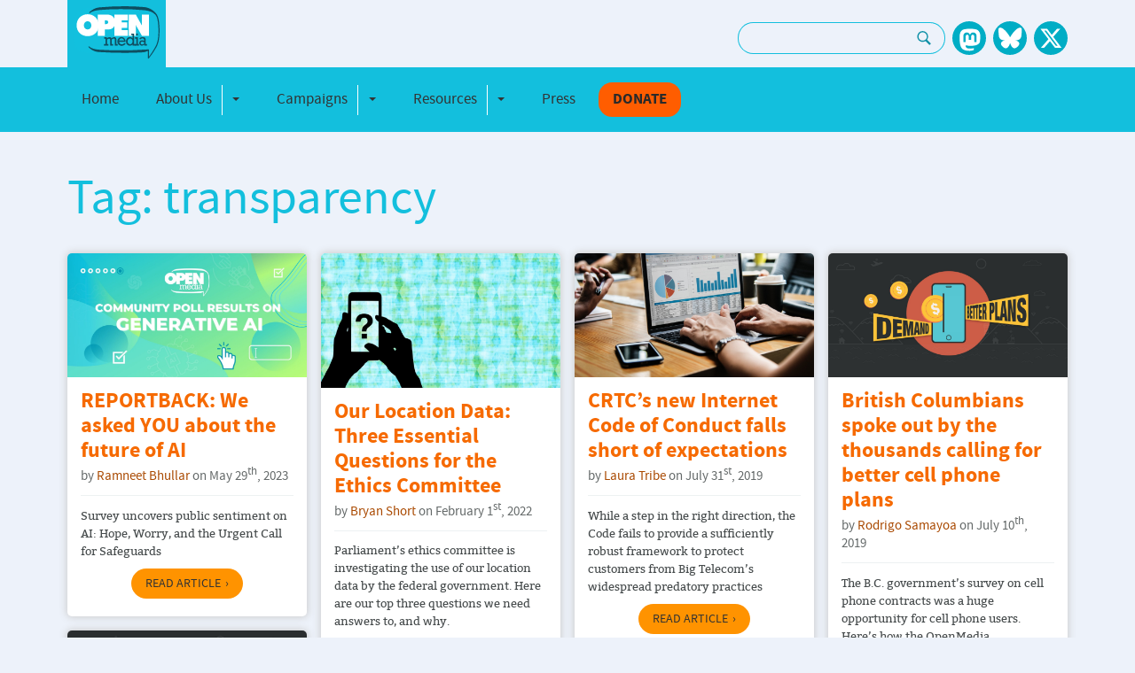

--- FILE ---
content_type: text/html; charset=UTF-8
request_url: https://openmedia.org/articles/tag/transparency
body_size: 6102
content:
<!DOCTYPE html>
<html lang="EN">
 	<head>
	<!-- Google tag (gtag.js) -->
	<script async src="https://www.googletagmanager.com/gtag/js?id=G-NTD37HZHTD"></script>
	<script>
		window.dataLayer = window.dataLayer || [];
		function gtag(){dataLayer.push(arguments);}
		gtag('js', new Date());

		gtag('config', 'G-NTD37HZHTD');
	</script>
	<meta charset="utf-8">
	<meta name="viewport" content="width=device-width, initial-scale=1.0">

	
		
	

	<link rel="apple-touch-icon" sizes="57x57" href="/site_assets/favicons/apple-touch-icon-57x57.png">
<link rel="apple-touch-icon" sizes="60x60" href="/site_assets/favicons/apple-touch-icon-60x60.png">
<link rel="apple-touch-icon" sizes="72x72" href="/site_assets/favicons/apple-touch-icon-72x72.png">
<link rel="apple-touch-icon" sizes="76x76" href="/site_assets/favicons/apple-touch-icon-76x76.png">
<link rel="apple-touch-icon" sizes="114x114" href="/site_assets/favicons/apple-touch-icon-114x114.png">
<link rel="apple-touch-icon" sizes="120x120" href="/site_assets/favicons/apple-touch-icon-120x120.png">
<link rel="apple-touch-icon" sizes="144x144" href="/site_assets/favicons/apple-touch-icon-144x144.png">
<link rel="apple-touch-icon" sizes="152x152" href="/site_assets/favicons/apple-touch-icon-152x152.png">
<link rel="apple-touch-icon" sizes="180x180" href="/site_assets/favicons/apple-touch-icon-180x180.png">
<link rel="icon" type="image/png" href="/site_assets/favicons/favicon-32x32.png" sizes="32x32">
<link rel="icon" type="image/png" href="/site_assets/favicons/android-chrome-192x192.png" sizes="192x192">
<link rel="icon" type="image/png" href="/site_assets/favicons/favicon-96x96.png" sizes="96x96">
<link rel="icon" type="image/png" href="/site_assets/favicons/favicon-16x16.png" sizes="16x16">
<link rel="manifest" href="/site_assets/favicons/manifest.json">
<link rel="mask-icon" href="/site_assets/favicons/safari-pinned-tab.svg" color="#5bbad5">
<meta name="msapplication-TileColor" content="#da532c">
<meta name="msapplication-TileImage" content="/site_assets/favicons/mstile-144x144.png">


	
		<link type="text/css" rel="stylesheet" href="https://openmedia.org/site_assets/css/fonts.css?v=2024-08-30" media="all">
		<link type="text/css" rel="stylesheet" href="https://openmedia.org/includes/site_styles?v=2024-08-30" media="all">
	

    <link type="text/css" rel="stylesheet" href="https://openmedia.org/site_assets/css/carousel.css?v=1" media="screen">
    <link type="text/css" rel="stylesheet" href="https://openmedia.org/site_assets/css/homepage.css" media="all">
	
</head>

	<body>
		
		<header class="header">
	<div class="container container-flex">
		<div class="logo-column">
			<div class="logo-container">
				<a class="site-logo" href="/" target="_self" title="Open Media - Home"></a>
			</div>
		</div>
		<div class="social-search-column text-right">
			
			<ul class="list-inline d-inline-block">
				<li class="list-inline-item d-none d-md-inline-block">
					<div class="search-form">
						<form id="search-form" id="search-form" method="post" action="https://openmedia.org/"  >
<div class='hiddenFields'>
<input type="hidden" name="params" value="eyJyZXN1bHRfcGFnZSI6InNlYXJjaCJ9" />
<input type="hidden" name="ACT" value="34" />
<input type="hidden" name="site_id" value="1" />
<input type="hidden" name="csrf_token" value="485356bbc7dbe2dde08d9e28f98f5c4380db583b" />
</div>


							<div class="input-group">
								<label for="keywords" class="sr-only">Search: </label>
								<input type="text" class="form-control" aria-label="Search keywords" name="keywords" />
								<div class="input-group-append">
									<button class="btn btn-search" type="submit" aria-label="Search"><svg fill="#0f90a7" xmlns="http://www.w3.org/2000/svg" viewBox="0 0 50 50" width="18px" height="18px"><path d="M 21 3 C 11.601563 3 4 10.601563 4 21 C 4 29.398438 11.601563 37 21 37 C 24.355469 37 27.460938 36.015625 30.09375 34.34375 L 42.375 46.625 L 46.625 42.375 L 34.5 30.28125 C 36.679688 27.421875 38 23.878906 38 21 C 38 10.601563 30.398438 3 21 3 Z M 21 7 C 28.199219 7 34 12.800781 34 21 C 34 27.199219 28.199219 33 21 33 C 13.800781 33 8 27.199219 8 21 C 8 12.800781 13.800781 7 21 7 Z"/></svg></button>
								</div>
							</div>
						</form>
					</div>
				</li>
				<li class="list-inline-item d-md-none">
					<a href="https://openmedia.org/search" title="Search OpenMedia" class="search-icon btn-search">
						<svg fill="#0f90a7" xmlns="http://www.w3.org/2000/svg" viewBox="0 0 50 50" width="18px" height="18px"><path d="M 21 3 C 11.601563 3 4 10.601563 4 21 C 4 29.398438 11.601563 37 21 37 C 24.355469 37 27.460938 36.015625 30.09375 34.34375 L 42.375 46.625 L 46.625 42.375 L 34.5 30.28125 C 36.679688 27.421875 38 23.878906 38 21 C 38 10.601563 30.398438 3 21 3 Z M 21 7 C 28.199219 7 34 12.800781 34 21 C 34 27.199219 28.199219 33 21 33 C 13.800781 33 8 27.199219 8 21 C 8 12.800781 13.800781 7 21 7 Z"></path></svg>
					</a>
				</li>
				
					<li class="list-inline-item">
						<a href="https://mastodon.social/@OpenMediaOrg" title="OpenMedia's Mastodon page" class="social-icon social-icon--mastodon" rel="me"></a>
					</li>
				
					<li class="list-inline-item">
						<a href="https://bsky.app/profile/openmedia.org" title="OpenMedia's BlueSky page" class="social-icon social-icon--bluesky" rel="me"></a>
					</li>
				
					<li class="list-inline-item">
						<a href="https://x.com/OpenMediaOrg/status/1858649765900353823" title="OpenMedia's X page" class="social-icon social-icon--twitter" rel="me"></a>
					</li>
				
			</ul>
		</div>
	</div>
	<nav class="navbar navbar-expand-lg navbar-om">
		<a class="navbar-brand d-md-none" href="/"></a>
		<button id="toggle-collapse" class="navbar-toggler" type="button" data-bs-toggle="collapse" data-bs-target="#site_nav" aria-controls="site_nav" aria-expanded="false" aria-label="Toggle navigation">
			<span class="navbar-toggler-icon"></span>
		</button>

		<div class="container collapse navbar-collapse" id="site_nav">
			<ul class="navbar-nav">
				<!-- navee debug:    Home-->
				
					
						<li class="nav-item  ">
				
				
								<a href="/" class="nav-link ">Home</a>
				
				
						</li>
				
			
				<!-- navee debug: about btn-none  About Us-->
				
					
						<li class="nav-item btn-none ">
				
				
							<div class="btn-group nav-link" role="group">
				
								<a href="/about" class="btn btn-none">About Us</a>
				
								<button type="button" class="btn btn-none dropdown-toggle dropdown-toggle-split" data-bs-toggle="dropdown" aria-haspopup="true" aria-expanded="false">
									<span class="sr-only">Toggle Dropdown</span>
								</button>
								<div class="dropdown-menu">
									<ul>
				<!-- navee debug:    Our Impact-->
				
				
								<a href="/impact" class="dropdown-item ">Our Impact</a>
				
				
			
				<!-- navee debug:    FAQ-->
				
				
								<a href="/faq" class="dropdown-item ">FAQ</a>
				
				
			
				<!-- navee debug:    Our team-->
				
				
								<a href="/team" class="dropdown-item ">Our team</a>
				
				
			
				<!-- navee debug:    Contact us-->
				
				
								<a href="/contact" class="dropdown-item ">Contact us</a>
				
				
			
				<!-- navee debug:    Our supporters-->
				
				
								<a href="/our-supporters" class="dropdown-item ">Our supporters</a>
				
				
			
				<!-- navee debug:    Work with us-->
				
				
								<a href="/work" class="dropdown-item ">Work with us</a>
				
				
			</ul>
								</div>
							</div>
				
				
						</li>
				
			
				<!-- navee debug: campaigns   Campaigns-->
				
					
						<li class="nav-item  ">
				
				
							<div class="btn-group nav-link" role="group">
				
								<a href="/campaigns" class="btn ">Campaigns</a>
				
								<button type="button" class="btn btn-none dropdown-toggle dropdown-toggle-split" data-bs-toggle="dropdown" aria-haspopup="true" aria-expanded="false">
									<span class="sr-only">Toggle Dropdown</span>
								</button>
								<div class="dropdown-menu">
									<ul>
				<!-- navee debug:    In the United States-->
				
				
								<a href="/campaigns/category/united-states" class="dropdown-item ">In the United States</a>
				
				
			
				<!-- navee debug:    In Canada-->
				
				
								<a href="/campaigns/category/canada" class="dropdown-item ">In Canada</a>
				
				
			</ul>
								</div>
							</div>
				
				
						</li>
				
			
				<!-- navee debug:    Resources-->
				
					
						<li class="nav-item  ">
				
				
							<div class="btn-group nav-link" role="group">
				
								<a href="/community-resources/articles/category/community-resources" class="btn ">Resources</a>
				
								<button type="button" class="btn btn-none dropdown-toggle dropdown-toggle-split" data-bs-toggle="dropdown" aria-haspopup="true" aria-expanded="false">
									<span class="sr-only">Toggle Dropdown</span>
								</button>
								<div class="dropdown-menu">
									<ul>
				<!-- navee debug:    Community Resources-->
				
				
								<a href="/community-resources/articles/category/community-resources" class="dropdown-item ">Community Resources</a>
				
				
			
				<!-- navee debug:    Reports-->
				
				
								<a href="/reports" class="dropdown-item ">Reports</a>
				
				
			</ul>
								</div>
							</div>
				
				
						</li>
				
			
				<!-- navee debug: press   Press-->
				
					
						<li class="nav-item  ">
				
				
								<a href="/press" class="nav-link ">Press</a>
				
				
						</li>
				
			
				<!-- navee debug:  btn-donate  Donate-->
				
					
						<div class="dropdown-divider d-md-none"></div>
					
						<li class="nav-item btn-donate ">
				
				
								<a href="https://action.openmedia.org/page/73972/donate/1?ea.tracking.id=om" class="nav-link btn-donate">Donate</a>
				
				
						</li>
				
			</ul>
		</div>
	</nav>
</header>

		<main>
			
<div class="container">
	<div class="section-header">
		
		
			
				<h2 class="section-header__title">Tag: transparency</h2>
			
		
	</div>
</div>
		
		<div class="container">
	<div class="grid">
		<div class="grid-sizer"></div>

        
        
        
			<div class="grid-item-wrapper">
				<div class="grid-item">
					
						
							
								<img src="/images/jcogs_img/cache/230526_ai_community_poll__blog_image_-_28de80_-_485dfefda6d2b376a4fe32507828c1874c1dfb49.jpg"  srcset="/images/jcogs_img/cache/230526_ai_community_poll__blog_image_-_28de80_-_485dfefda6d2b376a4fe32507828c1874c1dfb49_320w.jpg 320w, /images/jcogs_img/cache/230526_ai_community_poll__blog_image_-_28de80_-_485dfefda6d2b376a4fe32507828c1874c1dfb49_380w.jpg 380w, /images/jcogs_img/cache/230526_ai_community_poll__blog_image_-_28de80_-_485dfefda6d2b376a4fe32507828c1874c1dfb49_767w.jpg 767w, /images/jcogs_img/cache/230526_ai_community_poll__blog_image_-_28de80_-_485dfefda6d2b376a4fe32507828c1874c1dfb49_991w.jpg 991w, /images/jcogs_img/cache/230526_ai_community_poll__blog_image_-_28de80_-_485dfefda6d2b376a4fe32507828c1874c1dfb49_1199w.jpg 1199w, /images/jcogs_img/cache/230526_ai_community_poll__blog_image_-_28de80_-_485dfefda6d2b376a4fe32507828c1874c1dfb49_1200w.jpg 1200w, /images/jcogs_img/cache/230526_ai_community_poll__blog_image_-_28de80_-_485dfefda6d2b376a4fe32507828c1874c1dfb49_1920w.jpg 1920w, /images/jcogs_img/cache/230526_ai_community_poll__blog_image_-_28de80_-_485dfefda6d2b376a4fe32507828c1874c1dfb49.jpg 768w" sizes="(max-width:320px) 320px, (max-width:380px) 380px, (max-width:767px) 767px, (max-width:991px) 991px, (max-width:1199px) 1199px, (max-width:1200px) 1200px, (max-width:1920px) 1920px, 768px" alt="Image for REPORTBACK: We asked YOU about the future of AI" class="grid-item__img" decoding="async">	
							
						
					
					
					<div class="grid-item-content">
						<h3 class="grid-item__header"><a href="https://openmedia.org/article/item/reportback-we-asked-you-about-the-future-of-ai">REPORTBACK: We asked YOU about the future of AI </a></h3>
						<span class="grid-item__metadata article-categories">
							
	by <a href="https://openmedia.org/articles/author/74">Ramneet Bhullar</a> on May 29<sup>th</sup>, 2023



						</span>
						<div class="grid-item__summary"> Survey uncovers public sentiment on AI: Hope, Worry, and the Urgent Call for Safeguards</div>
						<div class="text-center">

    <a href="https://openmedia.org/article/item/reportback-we-asked-you-about-the-future-of-ai" class="btn btn-read-more" aria-label="Learn More">Read Article</a>

</div>
					</div>
				</div>
			</div>
			
        
        
        
			<div class="grid-item-wrapper">
				<div class="grid-item">
					
						
							
								<img src="/images/jcogs_img/cache/question-mark-gee1a99cdc_1920_-_28de80_-_485dfefda6d2b376a4fe32507828c1874c1dfb49.jpg"  srcset="/images/jcogs_img/cache/question-mark-gee1a99cdc_1920_-_28de80_-_485dfefda6d2b376a4fe32507828c1874c1dfb49_320w.jpg 320w, /images/jcogs_img/cache/question-mark-gee1a99cdc_1920_-_28de80_-_485dfefda6d2b376a4fe32507828c1874c1dfb49_380w.jpg 380w, /images/jcogs_img/cache/question-mark-gee1a99cdc_1920_-_28de80_-_485dfefda6d2b376a4fe32507828c1874c1dfb49_767w.jpg 767w, /images/jcogs_img/cache/question-mark-gee1a99cdc_1920_-_28de80_-_485dfefda6d2b376a4fe32507828c1874c1dfb49_991w.jpg 991w, /images/jcogs_img/cache/question-mark-gee1a99cdc_1920_-_28de80_-_485dfefda6d2b376a4fe32507828c1874c1dfb49_1199w.jpg 1199w, /images/jcogs_img/cache/question-mark-gee1a99cdc_1920_-_28de80_-_485dfefda6d2b376a4fe32507828c1874c1dfb49_1200w.jpg 1200w, /images/jcogs_img/cache/question-mark-gee1a99cdc_1920_-_28de80_-_485dfefda6d2b376a4fe32507828c1874c1dfb49_1920w.jpg 1920w, /images/jcogs_img/cache/question-mark-gee1a99cdc_1920_-_28de80_-_485dfefda6d2b376a4fe32507828c1874c1dfb49.jpg 768w" sizes="(max-width:320px) 320px, (max-width:380px) 380px, (max-width:767px) 767px, (max-width:991px) 991px, (max-width:1199px) 1199px, (max-width:1200px) 1200px, (max-width:1920px) 1920px, 768px" alt="Image for Our Location Data: Three Essential Questions for the Ethics Committee" class="grid-item__img" decoding="async">	
							
						
					
					
					<div class="grid-item-content">
						<h3 class="grid-item__header"><a href="https://openmedia.org/article/item/three-essential-questions">Our Location Data: Three Essential Questions for the Ethics Committee </a></h3>
						<span class="grid-item__metadata article-categories">
							
	by <a href="https://openmedia.org/articles/author/61">Bryan Short</a> on February 1<sup>st</sup>, 2022



						</span>
						<div class="grid-item__summary">Parliament’s ethics committee is investigating the use of our location data by the federal government. Here are our top three questions we need answers to, and why.
</div>
						<div class="text-center">

    <a href="https://openmedia.org/article/item/three-essential-questions" class="btn btn-read-more" aria-label="Learn More">Read Article</a>

</div>
					</div>
				</div>
			</div>
			
        
        
        
			<div class="grid-item-wrapper">
				<div class="grid-item">
					
						
							
								<img src="/images/jcogs_img/cache/adults-coffee-colleagues-1323592_-_28de80_-_485dfefda6d2b376a4fe32507828c1874c1dfb49.jpg"  srcset="/images/jcogs_img/cache/adults-coffee-colleagues-1323592_-_28de80_-_485dfefda6d2b376a4fe32507828c1874c1dfb49_320w.jpg 320w, /images/jcogs_img/cache/adults-coffee-colleagues-1323592_-_28de80_-_485dfefda6d2b376a4fe32507828c1874c1dfb49_380w.jpg 380w, /images/jcogs_img/cache/adults-coffee-colleagues-1323592_-_28de80_-_485dfefda6d2b376a4fe32507828c1874c1dfb49_767w.jpg 767w, /images/jcogs_img/cache/adults-coffee-colleagues-1323592_-_28de80_-_485dfefda6d2b376a4fe32507828c1874c1dfb49_991w.jpg 991w, /images/jcogs_img/cache/adults-coffee-colleagues-1323592_-_28de80_-_485dfefda6d2b376a4fe32507828c1874c1dfb49_1199w.jpg 1199w, /images/jcogs_img/cache/adults-coffee-colleagues-1323592_-_28de80_-_485dfefda6d2b376a4fe32507828c1874c1dfb49_1200w.jpg 1200w, /images/jcogs_img/cache/adults-coffee-colleagues-1323592_-_28de80_-_485dfefda6d2b376a4fe32507828c1874c1dfb49_1920w.jpg 1920w, /images/jcogs_img/cache/adults-coffee-colleagues-1323592_-_28de80_-_485dfefda6d2b376a4fe32507828c1874c1dfb49.jpg 768w" sizes="(max-width:320px) 320px, (max-width:380px) 380px, (max-width:767px) 767px, (max-width:991px) 991px, (max-width:1199px) 1199px, (max-width:1200px) 1200px, (max-width:1920px) 1920px, 768px" alt="Image for CRTC’s new Internet Code of Conduct falls short of expectations" class="grid-item__img" decoding="async">	
							
						
					
					
					<div class="grid-item-content">
						<h3 class="grid-item__header"><a href="https://openmedia.org/article/item/crtcs-new-internet-code-conduct-falls-short-expectations">CRTC’s new Internet Code of Conduct falls short of expectations</a></h3>
						<span class="grid-item__metadata article-categories">
							
	by <a href="https://openmedia.org/articles/author/10">Laura Tribe</a> on July 31<sup>st</sup>, 2019



						</span>
						<div class="grid-item__summary">While a step in the right direction, the Code fails to provide a sufficiently robust framework to protect customers from Big Telecom’s widespread predatory practices
</div>
						<div class="text-center">

    <a href="https://openmedia.org/article/item/crtcs-new-internet-code-conduct-falls-short-expectations" class="btn btn-read-more" aria-label="Learn More">Read Article</a>

</div>
					</div>
				</div>
			</div>
			
        
        
        
			<div class="grid-item-wrapper">
				<div class="grid-item">
					
						
							
								<img src="/images/jcogs_img/cache/2304x1196_blogpost_fbccellafford-d_1_-_28de80_-_485dfefda6d2b376a4fe32507828c1874c1dfb49.jpg"  srcset="/images/jcogs_img/cache/2304x1196_blogpost_fbccellafford-d_1_-_28de80_-_485dfefda6d2b376a4fe32507828c1874c1dfb49_320w.jpg 320w, /images/jcogs_img/cache/2304x1196_blogpost_fbccellafford-d_1_-_28de80_-_485dfefda6d2b376a4fe32507828c1874c1dfb49_380w.jpg 380w, /images/jcogs_img/cache/2304x1196_blogpost_fbccellafford-d_1_-_28de80_-_485dfefda6d2b376a4fe32507828c1874c1dfb49_767w.jpg 767w, /images/jcogs_img/cache/2304x1196_blogpost_fbccellafford-d_1_-_28de80_-_485dfefda6d2b376a4fe32507828c1874c1dfb49_991w.jpg 991w, /images/jcogs_img/cache/2304x1196_blogpost_fbccellafford-d_1_-_28de80_-_485dfefda6d2b376a4fe32507828c1874c1dfb49_1199w.jpg 1199w, /images/jcogs_img/cache/2304x1196_blogpost_fbccellafford-d_1_-_28de80_-_485dfefda6d2b376a4fe32507828c1874c1dfb49_1200w.jpg 1200w, /images/jcogs_img/cache/2304x1196_blogpost_fbccellafford-d_1_-_28de80_-_485dfefda6d2b376a4fe32507828c1874c1dfb49_1920w.jpg 1920w, /images/jcogs_img/cache/2304x1196_blogpost_fbccellafford-d_1_-_28de80_-_485dfefda6d2b376a4fe32507828c1874c1dfb49.jpg 768w" sizes="(max-width:320px) 320px, (max-width:380px) 380px, (max-width:767px) 767px, (max-width:991px) 991px, (max-width:1199px) 1199px, (max-width:1200px) 1200px, (max-width:1920px) 1920px, 768px" alt="Image for British Columbians spoke out by the thousands calling for better cell phone plans" class="grid-item__img" decoding="async">	
							
						
					
					
					<div class="grid-item-content">
						<h3 class="grid-item__header"><a href="https://openmedia.org/article/item/british-columbians-spoke-out-thousands-calling-better-cell-phone-plans">British Columbians spoke out by the thousands calling for better cell phone plans</a></h3>
						<span class="grid-item__metadata article-categories">
							
	by <a href="https://openmedia.org/articles/author/6">Rodrigo Samayoa</a> on July 10<sup>th</sup>, 2019



						</span>
						<div class="grid-item__summary">The B.C. government’s survey on cell phone contracts was a huge opportunity for cell phone users. Here’s how the OpenMedia community rallied to speak out for bold change.
</div>
						<div class="text-center">

    <a href="https://openmedia.org/article/item/british-columbians-spoke-out-thousands-calling-better-cell-phone-plans" class="btn btn-read-more" aria-label="Learn More">Read Article</a>

</div>
					</div>
				</div>
			</div>
			
        
        
        
			<div class="grid-item-wrapper">
				<div class="grid-item">
					
						
							
								<img src="/images/jcogs_img/cache/2304x1196_blogpost_fbccellafford-d_-_28de80_-_485dfefda6d2b376a4fe32507828c1874c1dfb49.jpg"  srcset="/images/jcogs_img/cache/2304x1196_blogpost_fbccellafford-d_-_28de80_-_485dfefda6d2b376a4fe32507828c1874c1dfb49_320w.jpg 320w, /images/jcogs_img/cache/2304x1196_blogpost_fbccellafford-d_-_28de80_-_485dfefda6d2b376a4fe32507828c1874c1dfb49_380w.jpg 380w, /images/jcogs_img/cache/2304x1196_blogpost_fbccellafford-d_-_28de80_-_485dfefda6d2b376a4fe32507828c1874c1dfb49_767w.jpg 767w, /images/jcogs_img/cache/2304x1196_blogpost_fbccellafford-d_-_28de80_-_485dfefda6d2b376a4fe32507828c1874c1dfb49_991w.jpg 991w, /images/jcogs_img/cache/2304x1196_blogpost_fbccellafford-d_-_28de80_-_485dfefda6d2b376a4fe32507828c1874c1dfb49_1199w.jpg 1199w, /images/jcogs_img/cache/2304x1196_blogpost_fbccellafford-d_-_28de80_-_485dfefda6d2b376a4fe32507828c1874c1dfb49_1200w.jpg 1200w, /images/jcogs_img/cache/2304x1196_blogpost_fbccellafford-d_-_28de80_-_485dfefda6d2b376a4fe32507828c1874c1dfb49_1920w.jpg 1920w, /images/jcogs_img/cache/2304x1196_blogpost_fbccellafford-d_-_28de80_-_485dfefda6d2b376a4fe32507828c1874c1dfb49.jpg 768w" sizes="(max-width:320px) 320px, (max-width:380px) 380px, (max-width:767px) 767px, (max-width:991px) 991px, (max-width:1199px) 1199px, (max-width:1200px) 1200px, (max-width:1920px) 1920px, 768px" alt="Image for The B.C. government wants to hear your cell phone horror stories&#8212;let&#8217;s make sure they listen" class="grid-item__img" decoding="async">	
							
						
					
					
					<div class="grid-item-content">
						<h3 class="grid-item__header"><a href="https://openmedia.org/article/item/bc-government-wants-hear-your-cell-phone-horror-stories-lets-make-sure-they-listen">The B.C. government wants to hear your cell phone horror stories&#8212;let&#8217;s make sure they listen</a></h3>
						<span class="grid-item__metadata article-categories">
							
	by <a href="https://openmedia.org/articles/author/9">Marie Aspiazu</a> on July 4<sup>th</sup>, 2019



						</span>
						<div class="grid-item__summary">The B.C. government has announced its plan to improve customer protections for cell phone users and it could result in much needed, ground-breaking changes.</div>
						<div class="text-center">

    <a href="https://openmedia.org/article/item/bc-government-wants-hear-your-cell-phone-horror-stories-lets-make-sure-they-listen" class="btn btn-read-more" aria-label="Learn More">Read Article</a>

</div>
					</div>
				</div>
			</div>
			
        
        
        
			<div class="grid-item-wrapper">
				<div class="grid-item">
					
						
							
								<img src="/images/jcogs_img/cache/2304x1196_blogpost_nafta_1_0_-_28de80_-_485dfefda6d2b376a4fe32507828c1874c1dfb49.jpg"  srcset="/images/jcogs_img/cache/2304x1196_blogpost_nafta_1_0_-_28de80_-_485dfefda6d2b376a4fe32507828c1874c1dfb49_320w.jpg 320w, /images/jcogs_img/cache/2304x1196_blogpost_nafta_1_0_-_28de80_-_485dfefda6d2b376a4fe32507828c1874c1dfb49_380w.jpg 380w, /images/jcogs_img/cache/2304x1196_blogpost_nafta_1_0_-_28de80_-_485dfefda6d2b376a4fe32507828c1874c1dfb49_767w.jpg 767w, /images/jcogs_img/cache/2304x1196_blogpost_nafta_1_0_-_28de80_-_485dfefda6d2b376a4fe32507828c1874c1dfb49_991w.jpg 991w, /images/jcogs_img/cache/2304x1196_blogpost_nafta_1_0_-_28de80_-_485dfefda6d2b376a4fe32507828c1874c1dfb49_1199w.jpg 1199w, /images/jcogs_img/cache/2304x1196_blogpost_nafta_1_0_-_28de80_-_485dfefda6d2b376a4fe32507828c1874c1dfb49_1200w.jpg 1200w, /images/jcogs_img/cache/2304x1196_blogpost_nafta_1_0_-_28de80_-_485dfefda6d2b376a4fe32507828c1874c1dfb49_1920w.jpg 1920w, /images/jcogs_img/cache/2304x1196_blogpost_nafta_1_0_-_28de80_-_485dfefda6d2b376a4fe32507828c1874c1dfb49.jpg 768w" sizes="(max-width:320px) 320px, (max-width:380px) 380px, (max-width:767px) 767px, (max-width:991px) 991px, (max-width:1199px) 1199px, (max-width:1200px) 1200px, (max-width:1920px) 1920px, 768px" alt="Image for NAFTA: The unfinished consultation and campaign update" class="grid-item__img" decoding="async">	
							
						
					
					
					<div class="grid-item-content">
						<h3 class="grid-item__header"><a href="https://openmedia.org/article/item/nafta-unfinished-consultation-and-campaign-update">NAFTA: The unfinished consultation and campaign update</a></h3>
						<span class="grid-item__metadata article-categories">
							
	by <a href="https://openmedia.org/articles/author/9">Marie Aspiazu</a> on December 20<sup>th</sup>, 2018



						</span>
						<div class="grid-item__summary">What’s happened in the NAFTA consultation, and an update on one of our campaign actions on the issue.
</div>
						<div class="text-center">

    <a href="https://openmedia.org/article/item/nafta-unfinished-consultation-and-campaign-update" class="btn btn-read-more" aria-label="Learn More">Read Article</a>

</div>
					</div>
				</div>
			</div>
			
        
        
        
			<div class="grid-item-wrapper">
				<div class="grid-item">
					
						
							
								<img src="/images/jcogs_img/cache/11077442356_803b2894cd_k_-_28de80_-_485dfefda6d2b376a4fe32507828c1874c1dfb49.jpg"  srcset="/images/jcogs_img/cache/11077442356_803b2894cd_k_-_28de80_-_485dfefda6d2b376a4fe32507828c1874c1dfb49_320w.jpg 320w, /images/jcogs_img/cache/11077442356_803b2894cd_k_-_28de80_-_485dfefda6d2b376a4fe32507828c1874c1dfb49_380w.jpg 380w, /images/jcogs_img/cache/11077442356_803b2894cd_k_-_28de80_-_485dfefda6d2b376a4fe32507828c1874c1dfb49_767w.jpg 767w, /images/jcogs_img/cache/11077442356_803b2894cd_k_-_28de80_-_485dfefda6d2b376a4fe32507828c1874c1dfb49_991w.jpg 991w, /images/jcogs_img/cache/11077442356_803b2894cd_k_-_28de80_-_485dfefda6d2b376a4fe32507828c1874c1dfb49_1199w.jpg 1199w, /images/jcogs_img/cache/11077442356_803b2894cd_k_-_28de80_-_485dfefda6d2b376a4fe32507828c1874c1dfb49_1200w.jpg 1200w, /images/jcogs_img/cache/11077442356_803b2894cd_k_-_28de80_-_485dfefda6d2b376a4fe32507828c1874c1dfb49_1920w.jpg 1920w, /images/jcogs_img/cache/11077442356_803b2894cd_k_-_28de80_-_485dfefda6d2b376a4fe32507828c1874c1dfb49.jpg 768w" sizes="(max-width:320px) 320px, (max-width:380px) 380px, (max-width:767px) 767px, (max-width:991px) 991px, (max-width:1199px) 1199px, (max-width:1200px) 1200px, (max-width:1920px) 1920px, 768px" alt="Image for Civil society groups are calling on Canadian government to release NAFTA public consultation results" class="grid-item__img" decoding="async">	
							
						
					
					
					<div class="grid-item-content">
						<h3 class="grid-item__header"><a href="https://openmedia.org/article/item/civil-society-groups-are-calling-canadian-government-release-nafta-public-consultation-results">Civil society groups are calling on Canadian government to release NAFTA public consultation results</a></h3>
						<span class="grid-item__metadata article-categories">
							
	by <a href="https://openmedia.org/articles/author/9">Marie Aspiazu</a> on April 11<sup>th</sup>, 2018



						</span>
						<div class="grid-item__summary">11 organizations urge the federal government to release over 45,000 NAFTA public consultation submissions and fulfil its promises of transparency.</div>
						<div class="text-center">

    <a href="https://openmedia.org/article/item/civil-society-groups-are-calling-canadian-government-release-nafta-public-consultation-results" class="btn btn-read-more" aria-label="Learn More">Read Article</a>

</div>
					</div>
				</div>
			</div>
			
        
        
        
			<div class="grid-item-wrapper">
				<div class="grid-item">
					
						
							
								<img src="/images/jcogs_img/cache/marie-nafta_-_28de80_-_485dfefda6d2b376a4fe32507828c1874c1dfb49.jpg"  srcset="/images/jcogs_img/cache/marie-nafta_-_28de80_-_485dfefda6d2b376a4fe32507828c1874c1dfb49_320w.jpg 320w, /images/jcogs_img/cache/marie-nafta_-_28de80_-_485dfefda6d2b376a4fe32507828c1874c1dfb49_380w.jpg 380w, /images/jcogs_img/cache/marie-nafta_-_28de80_-_485dfefda6d2b376a4fe32507828c1874c1dfb49_767w.jpg 767w, /images/jcogs_img/cache/marie-nafta_-_28de80_-_485dfefda6d2b376a4fe32507828c1874c1dfb49_991w.jpg 991w, /images/jcogs_img/cache/marie-nafta_-_28de80_-_485dfefda6d2b376a4fe32507828c1874c1dfb49_1199w.jpg 1199w, /images/jcogs_img/cache/marie-nafta_-_28de80_-_485dfefda6d2b376a4fe32507828c1874c1dfb49_1200w.jpg 1200w, /images/jcogs_img/cache/marie-nafta_-_28de80_-_485dfefda6d2b376a4fe32507828c1874c1dfb49_1920w.jpg 1920w, /images/jcogs_img/cache/marie-nafta_-_28de80_-_485dfefda6d2b376a4fe32507828c1874c1dfb49.jpg 768w" sizes="(max-width:320px) 320px, (max-width:380px) 380px, (max-width:767px) 767px, (max-width:991px) 991px, (max-width:1199px) 1199px, (max-width:1200px) 1200px, (max-width:1920px) 1920px, 768px" alt="Image for Over 55,000 voices are on their way to Minister Freeland’s office" class="grid-item__img" decoding="async">	
							
						
					
					
					<div class="grid-item-content">
						<h3 class="grid-item__header"><a href="https://openmedia.org/article/item/over-55000-voices-are-their-way-minister-freelands-office">Over 55,000 voices are on their way to Minister Freeland’s office</a></h3>
						<span class="grid-item__metadata article-categories">
							
	by <a href="https://openmedia.org/articles/author/9">Marie Aspiazu</a> on February 2<sup>nd</sup>, 2018



						</span>
						<div class="grid-item__summary">This week we delivered over 55,000 signatures calling for the protection of our digital rights in the new NAFTA to Minister of Foreign Affairs Chrystia Freeland — and you bet it’s going to make an impact.
</div>
						<div class="text-center">

    <a href="https://openmedia.org/article/item/over-55000-voices-are-their-way-minister-freelands-office" class="btn btn-read-more" aria-label="Learn More">Read Article</a>

</div>
					</div>
				</div>
			</div>
			
        
        
        
			<div class="grid-item-wrapper">
				<div class="grid-item">
					
						
							
								<img src="/images/jcogs_img/cache/2304x1196_blogpost_cptpp_-_28de80_-_485dfefda6d2b376a4fe32507828c1874c1dfb49.jpg"  srcset="/images/jcogs_img/cache/2304x1196_blogpost_cptpp_-_28de80_-_485dfefda6d2b376a4fe32507828c1874c1dfb49_320w.jpg 320w, /images/jcogs_img/cache/2304x1196_blogpost_cptpp_-_28de80_-_485dfefda6d2b376a4fe32507828c1874c1dfb49_380w.jpg 380w, /images/jcogs_img/cache/2304x1196_blogpost_cptpp_-_28de80_-_485dfefda6d2b376a4fe32507828c1874c1dfb49_767w.jpg 767w, /images/jcogs_img/cache/2304x1196_blogpost_cptpp_-_28de80_-_485dfefda6d2b376a4fe32507828c1874c1dfb49_991w.jpg 991w, /images/jcogs_img/cache/2304x1196_blogpost_cptpp_-_28de80_-_485dfefda6d2b376a4fe32507828c1874c1dfb49_1199w.jpg 1199w, /images/jcogs_img/cache/2304x1196_blogpost_cptpp_-_28de80_-_485dfefda6d2b376a4fe32507828c1874c1dfb49_1200w.jpg 1200w, /images/jcogs_img/cache/2304x1196_blogpost_cptpp_-_28de80_-_485dfefda6d2b376a4fe32507828c1874c1dfb49_1920w.jpg 1920w, /images/jcogs_img/cache/2304x1196_blogpost_cptpp_-_28de80_-_485dfefda6d2b376a4fe32507828c1874c1dfb49.jpg 768w" sizes="(max-width:320px) 320px, (max-width:380px) 380px, (max-width:767px) 767px, (max-width:991px) 991px, (max-width:1199px) 1199px, (max-width:1200px) 1200px, (max-width:1920px) 1920px, 768px" alt="Image for Your voices helped shape the new TPP" class="grid-item__img" decoding="async">	
							
						
					
					
					<div class="grid-item-content">
						<h3 class="grid-item__header"><a href="https://openmedia.org/article/item/your-voices-helped-shape-new-tpp">Your voices helped shape the new TPP</a></h3>
						<span class="grid-item__metadata article-categories">
							
	by <a href="https://openmedia.org/articles/author/9">Marie Aspiazu</a> on January 24<sup>th</sup>, 2018



						</span>
						<div class="grid-item__summary">Yesterday Canada joined 10 other countries in reaching a deal on&nbsp;a reworked version of the TPP, suspending some Intellectual Property and ISDS&nbsp;(Investor State Dispute Settlement) provisions&nbsp;that would have had detrimental impacts on the open Internet. The work doesn't end here, but this win for the Internet community&nbsp;would have not been possible if it wasn't for you —&nbsp;so thank you for speaking out!</div>
						<div class="text-center">

    <a href="https://openmedia.org/article/item/your-voices-helped-shape-new-tpp" class="btn btn-read-more" aria-label="Learn More">Read Article</a>

</div>
					</div>
				</div>
			</div>
			
        
        
        
	</div>
	
		
	
</div>



<div class="container-fluid bg-white">
	<div class="">
		<div class="mission-statement mission-statement--alt">
			<p>OpenMedia works to keep the Internet <strong>open, affordable, and surveillance-free</strong>. We create <strong>community-driven campaigns to engage, educate, and empower</strong> people to safeguard the Internet. <a href="https://openmedia.org/campaigns" class="link">Take action now</a></p>
			<a class="btn btn-white" href="https://openmedia.org/campaigns">View all campaigns</a>
		</div>
	</div>
</div>


		</main>
		<div class="callout">
		<a href="https://openmedia.org/campaigns" class="callout__action callout__action--dark-blue">
			<img src="/site_assets/css/img/ico-action.svg" alt="">
			Take action now!
		</a>

		<a href="https://openmedia.org/signup" class="callout__action callout__action--blue">
			<img src="/site_assets/css/img/ico-sign-up.svg" alt="">
			Sign up to be in the loop
		</a>

		<a href="https://openmedia.org/donate" class="callout__action">
			<img src="/site_assets/css/img/ico-donate.svg" alt="">
			Donate to support our work
		</a>
	</div><!-- /.callout -->

	<footer class="footer">
		<div class="row bg-dark">
			<div class="container">
				<div class="footer-columns footer-columns--alt">
					<div class="footer-column">
						<div class="footer-columns">
							<div class="footer-column footer-column--main">
								<a class="site-logo footer__logo" href="/" target="_self" title="Open Media - Home"></a>
							</div>

							<div class="footer-column">
								<ul class="footer-list">
									<li><a class="footer-link" href="https://openmedia.org/about" title="About OpenMedia">About OpenMedia</a></li>
									<li><a class="footer-link" href="https://openmedia.org/team" title="The Team">The Team</a></li>
									<li><a class="footer-link" href="https://openmedia.org/contact" title="Contact Us">Contact Us</a></li>
								</ul>
							</div>

							<div class="footer-column">
								<ul class="footer-list">
									<li><a class="footer-link"href="https://openmedia.org/faq" title="FAQ">FAQ</a></li>
									<li><a class="footer-link"href="https://openmedia.org/privacy-policy" title="Privacy Policy">Privacy Policy</a></li>
									<li><!-- Placeholder -->&nbsp;</li>
								</ul>
							</div>
						</div><!-- /.footer-columns -->
					</div><!-- /.footer-column -->

					<div class="footer-column">
						<div class="footer-columns">
							<div class="footer-column footer-column--main">
								<a class="om-cc" href="https://creativecommons.org/licenses/by-nc-sa/2.5/ca/" title="Creative Commons License" target="_blank"></a>
							</div>

							<div class="footer-column">
								<ul class="list-inline d-inline-block">
								
									<li class="list-inline-item">
										<a href="https://mastodon.social/@OpenMediaOrg" title="OpenMedia's Mastodon page" class="social-icon social-icon--mastodon" rel="me"></a>
									</li>
								
									<li class="list-inline-item">
										<a href="https://bsky.app/profile/openmedia.org" title="OpenMedia's BlueSky page" class="social-icon social-icon--bluesky" rel="me"></a>
									</li>
								
									<li class="list-inline-item">
										<a href="https://x.com/OpenMediaOrg/status/1858649765900353823" title="OpenMedia's X page" class="social-icon social-icon--twitter" rel="me"></a>
									</li>
								
								</ul>
							</div>
						</div><!-- /.footer-columns -->
					</div><!-- /.footer-column -->
				</div><!-- /.footer-columns -->
			</div>
		</div>
		<div class="row bg-darkest">

		</div>
	</footer>

		
		<script src="https://code.jquery.com/jquery-3.7.1.min.js" integrity="sha256-/JqT3SQfawRcv/BIHPThkBvs0OEvtFFmqPF/lYI/Cxo=" crossorigin="anonymous"></script>
<script src="https://cdn.jsdelivr.net/npm/@popperjs/core@2.11.8/dist/umd/popper.min.js" integrity="sha384-I7E8VVD/ismYTF4hNIPjVp/Zjvgyol6VFvRkX/vR+Vc4jQkC+hVqc2pM8ODewa9r" crossorigin="anonymous"></script>
<script src="https://cdn.jsdelivr.net/npm/bootstrap@5.3.3/dist/js/bootstrap.min.js" integrity="sha384-0pUGZvbkm6XF6gxjEnlmuGrJXVbNuzT9qBBavbLwCsOGabYfZo0T0to5eqruptLy" crossorigin="anonymous"></script>
<script src="https://openmedia.org/site_assets/js/masonry.pkgd.min.js"></script>
<script src="https://openmedia.org/site_assets/js/imagesloaded.pkgd.min.js"></script>
<script src="https://openmedia.org/site_assets/js/site.js"></script>
<script src="https://openmedia.org/includes/site_scripts?v=2022"></script>

		
		

	<script defer src="https://static.cloudflareinsights.com/beacon.min.js/vcd15cbe7772f49c399c6a5babf22c1241717689176015" integrity="sha512-ZpsOmlRQV6y907TI0dKBHq9Md29nnaEIPlkf84rnaERnq6zvWvPUqr2ft8M1aS28oN72PdrCzSjY4U6VaAw1EQ==" data-cf-beacon='{"version":"2024.11.0","token":"4e7f6b4cab144074bf04e45f7ce86441","r":1,"server_timing":{"name":{"cfCacheStatus":true,"cfEdge":true,"cfExtPri":true,"cfL4":true,"cfOrigin":true,"cfSpeedBrain":true},"location_startswith":null}}' crossorigin="anonymous"></script>
</body>
</html>

--- FILE ---
content_type: text/css
request_url: https://openmedia.org/site_assets/css/fonts.css?v=2024-08-30
body_size: 102
content:
@font-face {
    font-family: "bitter";
    src: url(/site_assets/fonts/bitter/bitter-regular-webfont.eot);
    src: url(/site_assets/fonts/bitter/bitter-regular-webfont.eot?#iefix) format("embedded-opentype"),url(/site_assets/fonts/bitter/bitter-regular-webfont.woff) format("woff"),url(/site_assets/fonts/bitter/bitter-regular-webfont.ttf) format("truetype"),url(/site_assets/fonts/bitter/bitter-regular-webfont.svg#bitter) format("svg");
    font-weight: normal;
    font-style: normal;
}

@font-face {
    font-family: "bitter";
    src: url(/site_assets/fonts/bitter/bitter-italic-webfont.eot);
    src: url(/site_assets/fonts/bitter/bitter-italic-webfont.eot?#iefix) format("embedded-opentype"),url(/site_assets/fonts/bitter/bitter-italic-webfont.woff) format("woff"),url(/site_assets/fonts/bitter/bitter-italic-webfont.ttf) format("truetype"),url(/site_assets/fonts/bitter/bitter-italic-webfont.svg#bitter) format("svg");
    font-weight: normal;
    font-style: italic;
}

@font-face {
    font-family: "bitter";
    src: url(/site_assets/fonts/bitter/bitter-bold-webfont.eot);
    src: url(/site_assets/fonts/bitter/bitter-bold-webfont.eot?#iefix) format("embedded-opentype"),url(/site_assets/fonts/bitter/bitter-bold-webfont.woff) format("woff"),url(/site_assets/fonts/bitter/bitter-bold-webfont.ttf) format("truetype"),url(/site_assets/fonts/bitter/bitter-bold-webfont.svg#bitter) format("svg");
    font-weight: bold;
    font-style: normal;
}

@font-face {
    font-family: "bitter";
    src: url(/site_assets/fonts/bitter/bitter-bolditalic-webfont.eot);
    src: url(/site_assets/fonts/bitter/bitter-bolditalic-webfont.eot?#iefix) format("embedded-opentype"),url(/site_assets/fonts/bitter/bitter-bolditalic-webfont.woff) format("woff"),url(/site_assets/fonts/bitter/bitter-bolditalic-webfont.ttf) format("truetype"),url(/site_assets/fonts/bitter/bitter-bolditalic-webfont.svg#bitter) format("svg");
    font-weight: bold;
    font-style: italic;
}

@font-face {
    font-family: "source-sans-pro";
    src: url(/site_assets/fonts/source-sans-pro/sourcesanspro-regular-webfont.eot);
    src: url(/site_assets/fonts/source-sans-pro/sourcesanspro-regular-webfont.eot?#iefix) format("embedded-opentype"),url(/site_assets/fonts/source-sans-pro/sourcesanspro-regular-webfont.woff) format("woff"),url(/site_assets/fonts/source-sans-pro/sourcesanspro-regular-webfont.ttf) format("truetype"),url(/site_assets/fonts/source-sans-pro/sourcesanspro-regular-webfont.svg#source-sans-pro) format("svg");
    font-weight: normal;
    font-style: normal;
}

@font-face {
    font-family: "source-sans-pro";
    src: url(/site_assets/fonts/source-sans-pro/sourcesanspro-it-webfont.eot);
    src: url(/site_assets/fonts/source-sans-pro/sourcesanspro-it-webfont.eot?#iefix) format("embedded-opentype"),url(/site_assets/fonts/source-sans-pro/sourcesanspro-it-webfont.woff) format("woff"),url(/site_assets/fonts/source-sans-pro/sourcesanspro-it-webfont.ttf) format("truetype"),url(/site_assets/fonts/source-sans-pro/sourcesanspro-it-webfont.svg#source-sans-pro) format("svg");
    font-weight: normal;
    font-style: italic;
}

@font-face {
    font-family: "source-sans-pro";
    src: url(/site_assets/fonts/source-sans-pro/sourcesanspro-bold-webfont.eot);
    src: url(/site_assets/fonts/source-sans-pro/sourcesanspro-bold-webfont.eot?#iefix) format("embedded-opentype"),url(/site_assets/fonts/source-sans-pro/sourcesanspro-bold-webfont.woff) format("woff"),url(/site_assets/fonts/source-sans-pro/sourcesanspro-bold-webfont.ttf) format("truetype"),url(/site_assets/fonts/source-sans-pro/sourcesanspro-bold-webfont.svg#source-sans-pro) format("svg");
    font-weight: bold;
    font-style: normal;
}

@font-face {
    font-family: "source-sans-pro";
    src: url(/site_assets/fonts/source-sans-pro/sourcesanspro-boldit-webfont.eot);
    src: url(/site_assets/fonts/source-sans-pro/sourcesanspro-boldit-webfont.eot?#iefix) format("embedded-opentype"),url(/site_assets/fonts/source-sans-pro/sourcesanspro-boldit-webfont.woff) format("woff"),url(/site_assets/fonts/source-sans-pro/sourcesanspro-boldit-webfont.ttf) format("truetype"),url(/site_assets/fonts/source-sans-pro/sourcesanspro-boldit-webfont.svg#source-sans-pro) format("svg");
    font-weight: bold;
    font-style: italic;
}

@font-face {
    font-family: "source-sans-pro-semibold";
    src: url(/site_assets/fonts/source-sans-pro/sourcesanspro-semibold-webfont.eot);
    src: url(/site_assets/fonts/source-sans-pro/sourcesanspro-semibold-webfont.eot?#iefix) format("embedded-opentype"),url(/site_assets/fonts/source-sans-pro/sourcesanspro-semibold-webfont.woff) format("woff"),url(/site_assets/fonts/source-sans-pro/sourcesanspro-semibold-webfont.ttf) format("truetype"),url(/site_assets/fonts/source-sans-pro/sourcesanspro-semibold-webfont.svg#source-sans-pro-semibold) format("svg");
    font-weight: normal;
    font-style: normal;
}

@font-face {
    font-family: "source-sans-pro-black";
    src: url(/site_assets/fonts/source-sans-pro/sourcesanspro-black-webfont.eot);
    src: url(/site_assets/fonts/source-sans-pro/sourcesanspro-black-webfont.eot?#iefix) format("embedded-opentype"),url(/site_assets/fonts/source-sans-pro/sourcesanspro-black-webfont.woff) format("woff"),url(/site_assets/fonts/source-sans-pro/sourcesanspro-black-webfont.ttf) format("truetype"),url(/site_assets/fonts/source-sans-pro/sourcesanspro-black-webfont.svg#source-sans-pro-black) format("svg");
    font-weight: normal;
    font-style: normal;
}

@font-face {
    font-family: "source-sans-pro-light";
    src: url(/site_assets/fonts/source-sans-pro/sourcesanspro-light-webfont.eot);
    src: url(/site_assets/fonts/source-sans-pro/sourcesanspro-light-webfont.eot?#iefix) format("embedded-opentype"),url(/site_assets/fonts/source-sans-pro/sourcesanspro-light-webfont.woff) format("woff"),url(/site_assets/fonts/source-sans-pro/sourcesanspro-light-webfont.ttf) format("truetype"),url(/site_assets/fonts/source-sans-pro/sourcesanspro-light-webfont.svg#source-sans-pro-light) format("svg");
    font-weight: normal;
    font-style: normal;
}

--- FILE ---
content_type: text/css
request_url: https://openmedia.org/site_assets/css/carousel.css?v=1
body_size: 1003
content:
.carousel {
	position: relative;
	background-color: #58696f;
}

.carousel.pointer-event {
	-ms-touch-action: pan-y;
	touch-action: pan-y;
}

.carousel-inner {
	position: relative;
	width: 100%;
	overflow: hidden;
}

.carousel-inner::after {
	display: block;
	clear: both;
	content: "";
}

.carousel-item {
	position: relative;
	display: none;
	float: left;
	width: 100%;
	margin-right: -100%;
	-webkit-backface-visibility: hidden;
	backface-visibility: hidden;
	transition: -webkit-transform 0.6s ease-in-out;
	transition: transform 0.6s ease-in-out;
	transition: transform 0.6s ease-in-out, -webkit-transform 0.6s ease-in-out;
	background-color: #333;
}

@media (prefers-reduced-motion: reduce) {
	.carousel-item {
		transition: none;
	}
}

.carousel-item.active,
.carousel-item-next,
.carousel-item-prev {
	display: block;
}

.carousel-item-next:not(.carousel-item-left),
.active.carousel-item-right {
	-webkit-transform: translateX(100%);
	transform: translateX(100%);
}

.carousel-item-prev:not(.carousel-item-right),
.active.carousel-item-left {
	-webkit-transform: translateX(-100%);
	transform: translateX(-100%);
}

.carousel-fade .carousel-item {
	opacity: 0;
	transition-property: opacity;
	-webkit-transform: none;
	transform: none;
}

.carousel-fade .carousel-item.active,
.carousel-fade .carousel-item-next.carousel-item-left,
.carousel-fade .carousel-item-prev.carousel-item-right {
	z-index: 1;
	opacity: 1;
}

.carousel-fade .active.carousel-item-left,
.carousel-fade .active.carousel-item-right {
	z-index: 0;
	opacity: 0;
	transition: 0s 0.6s opacity;
}

@media (prefers-reduced-motion: reduce) {
	.carousel-fade .active.carousel-item-left,
	.carousel-fade .active.carousel-item-right {
		transition: none;
	}
}

.carousel-control-prev,
.carousel-control-next {
	position: absolute;
	top: 0;
	bottom: 0;
	z-index: 11;
	display: -ms-flexbox;
	display: flex;
	-ms-flex-align: center;
	align-items: center;
	-ms-flex-pack: center;
	justify-content: center;
	width: 10%;
	color: #ff8a00;
	text-align: center;
	opacity: 0.5;
	transition: opacity 0.15s ease;
}

@media (prefers-reduced-motion: reduce) {
	.carousel-control-prev,
	.carousel-control-next {
		transition: none;
	}
}

.carousel-control-prev:hover, .carousel-control-prev:focus,
.carousel-control-next:hover,
.carousel-control-next:focus {
	color: #ff9c15;
	text-decoration: none;
	outline: 0;
	opacity: 0.9;
}

.carousel-control-prev {
	left: 0;
}

.carousel-control-next {
	right: 0;
}

.carousel-control-prev-icon,
.carousel-control-next-icon {
	display: inline-block;
	width: 64px;
	height: 64px;
	background: no-repeat 50% / 100% 100%;
}

.carousel-control-prev-icon {
	background-image: url("/site_assets/css/img/chevron-left.svg");
}

.carousel-control-next-icon {
	background-image: url("/site_assets/css/img/chevron-right.svg");
}

.carousel-indicators {
	position: absolute;
	right: 0;
	bottom: 0;
	left: 0;
	z-index: 15;
	display: -ms-flexbox;
	display: flex;
	-ms-flex-pack: center;
	justify-content: center;
	padding-left: 0;
	margin-right: 15%;
	margin-left: 15%;
	list-style: none;
}

.carousel-indicators li {
	box-sizing: content-box;
	-ms-flex: 0 1 auto;
	flex: 0 1 auto;
	width: 50px;
	height: 5px;
	margin-right: 3px;
	margin-left: 3px;
	text-indent: -999px;
	cursor: pointer;
	background-color: #7e9094;
	background-clip: padding-box;
	border-top: 10px solid transparent;
	border-bottom: 10px solid transparent;
	opacity: .5;
	transition: opacity 0.6s ease;
}

@media (prefers-reduced-motion: reduce) {
	.carousel-indicators li {
		transition: none;
	}
}

.carousel-indicators .active {
	background-color: #ff8a00;
	opacity: 1;
}

.carousel-caption {
	z-index: 10;
	padding: 20px 7.5% 40px 7.5%;
	color: #fff;
	background: rgba(20, 20, 20, 0.5);
	text-align: center;
}

.carousel-caption__title {
	font-size: 2.6em;
	margin: 0;
	padding: 0;
	line-height: 1.5em;
	text-align: left;
	font-family: source-sans-pro-bold,arial,sans-serif;
	color: #fff;
}


.carousel-caption__title span {
    background-color: #13bfdd;
    margin-right: 5px;
    padding: 2px 10px;
    font-size: 22px;
}

.carousel-caption__desc-wrapper {
	width: 80%;
	vertical-align: middle;
	display: inline-block;
}

.carousel-caption__desc {
	text-align: left;
	font-family: bitter,"georgia","serif";
	font-size: 1.2em;
}

.carousel-caption__btn {
	width: 19%;
	vertical-align: middle;
	display: inline-block;
}
.carousel-caption__btn .btn {
	margin: 0;
	background: #ff5d00;
	text-transform: uppercase;
	color: #2A2A2A;
	font-weight: bold;
	font-family: "source-sans-pro","arial","sans-serif";
}

@media (min-width: 768px) {
	.carousel-caption {
		position: absolute;
		right: 0;
		bottom: 0;
		left: 0;
        min-height: 145px;
	}
}
@media (max-width: 767px) {
	.carousel-caption {
        display: block !important;
		background: none;
		position: relative;
		font-size: .9em;
	}
	.carousel-caption__desc,
	.carousel-caption__btn {
		width: 100%;
		font-size: 1.3em;
	}
	.carousel-caption__desc-wrapper {
		position: absolute;
		height: 100%;
		width: 100%;
		top: -100%;
		left: 0;
		z-index: 10;
		margin: 0;
	}
	.carousel-caption__desc {
		background: rgba(20, 20, 20, 0.5);
		width: 100%;
		padding: 16px;
		position: absolute;
		bottom: 0;
		margin-bottom: 0;
	}
	.carousel-caption__btn {
		margin: 10px auto;
		display: block;
	}
	.carousel-control-prev,
	.carousel-control-next {
		display: none;
	}
}


--- FILE ---
content_type: application/javascript
request_url: https://openmedia.org/site_assets/js/site.js
body_size: -205
content:
function repositionCarouselControl() {
    $(".js-carousel-control").css(
        "bottom",
        `${$(".carousel-item.active > .carousel-caption").outerHeight()}px`
    );
}

$(document).ready(repositionCarouselControl);
$("#homeCarousel").bind("slid.bs.slid.bs.carousel", repositionCarouselControl);


--- FILE ---
content_type: text/javascript;charset=UTF-8
request_url: https://openmedia.org/includes/site_scripts?v=2022
body_size: 733
content:
var $grid = $('.grid').masonry({
	columnWidth: '.grid-sizer',
	itemSelector: '.grid-item-wrapper',
	percentPosition: true
});

$grid.imagesLoaded().progress( function() {$grid.masonry('layout');});

$(document).on('click', '.btn-load-more', function (e) {
	var $this = $(this),
		limit = $this.data('limit'),
		offset = $this.data('offset'),
		channel = $this.data('channel'),
		type = $this.data('type'),
		category = $this.data('category') || '',
		author = $this.data('author') || '';
	$this.prop('disabled', true);
	$this.html('Loading <span class="loading"></span>');
	
	let load_url = '/ajax/get_more_' + type + '/' + channel + (category != '' ? '/category/' + category : '') + (author != '' ? '/author/' + author : '') + '/' + offset + '/' + limit;

	$.ajax({
		url: load_url,
		method: 'GET'
	}).done(function (r) {
		if (r == 'none') {
			$this.prop('disabled', true);
			$this.text('No more');
		} else {
			$this.removeAttr('disabled');
			$this.html('Load more');
			$this.data('offset', offset + limit);

			var items = $(r);

			if (type == 'grid') {
				$grid.masonry().append(items).masonry('appended', items);
				setTimeout(function () {
					$grid.imagesLoaded().progress( function() {$grid.masonry('layout');});
				}, 300);
			} else {items.insertBefore($this);}
		}
	});
}).ready(function () {$grid.masonry('layout');});